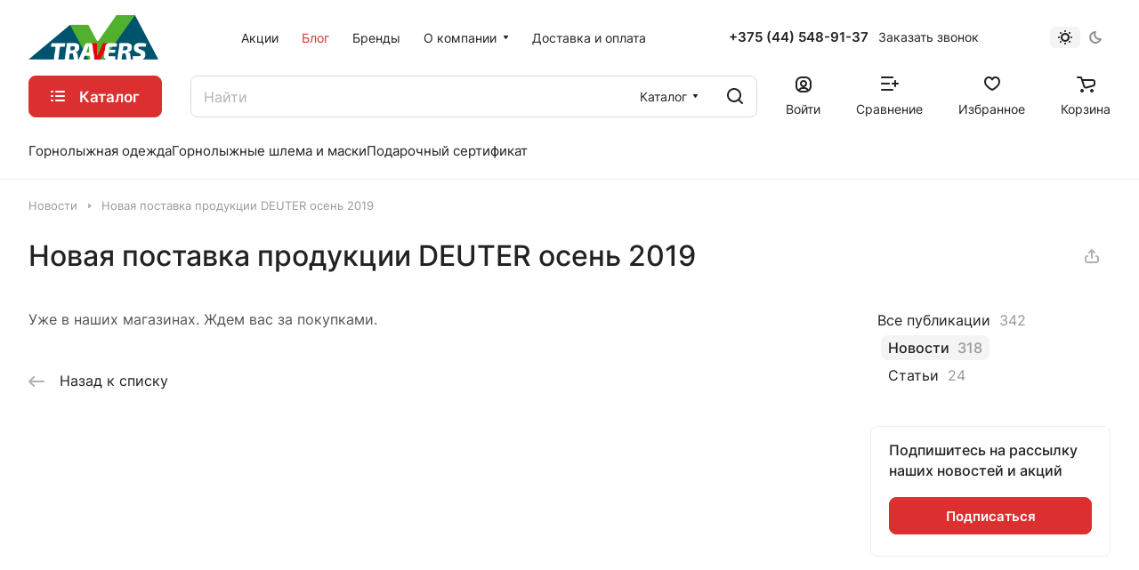

--- FILE ---
content_type: text/css
request_url: https://travers.by/bitrix/cache/css/s1/aspro-lite/default_9ef82e145e45ea3eea6635e069da1d5f/default_9ef82e145e45ea3eea6635e069da1d5f_v1.css?17619943452232
body_size: 715
content:


/* Start:/bitrix/templates/aspro-lite/css/bottom-icons-panel.min.css?16871709822052*/
.bottom-icons-panel{position:fixed;position:sticky;width:100%;left:0;bottom:0;background:#fff;background:var(--card_bg_black);box-shadow:0 -3px 10px rgba(0,0,0,.1);z-index:992;padding-bottom:env(safe-area-inset-bottom,22px);order:9999;margin-top:auto}.bottom-icons-panel__content{display:flex;width:100%;overflow-x:auto;overflow-y:auto;padding-bottom:5px;transform:translateZ(0)}.bottom-icons-panel__content-link{display:flex;flex-shrink:0;align-items:center;justify-content:flex-end;flex-direction:column;min-width:75px;max-width:200px;height:56px;text-align:center;position:relative;overflow:hidden;padding:0 3px 2px}.bottom-icons-panel__content-link--active .bottom-icons-panel__content-text{color:#9e9e9e;color:var(--theme-base-color)}.bottom-icons-panel__content-link--active svg path,.bottom-icons-panel__content-link--active svg use{fill:#9e9e9e;fill:var(--theme-base-color)}.bottom-icons-panel__content-text{align-self:normal;white-space:nowrap;overflow:hidden;text-overflow:ellipsis}.bottom-icons-panel__content-link--display--block{display:block}.bottom-icons-panel__content-link--with-counter{gap:5px 0}.bottom-icons-panel__content-picture-wrapper{position:relative}.bottom-icons-panel__content-picture-wrapper--mb-3{align-items:flex-end;display:flex;height:20px;margin:0;position:relative}.bottom-icons-panel__content::-webkit-scrollbar{-webkit-appearance:none}.bottom-icons-panel__content::-webkit-scrollbar:vertical{width:6px}.bottom-icons-panel__content::-webkit-scrollbar:horizontal{height:6px}.bottom-icons-panel__content::-webkit-scrollbar-thumb{background-color:rgba(153,153,153,1);background:var(--gray_bg_black);border-radius:10px;border:2px solid #fff;border-color:var(--black_bg_black)}.bottom-icons-panel__content::-webkit-scrollbar-track{border-radius:10px;background-color:#fff;background:0 0}.bottom-icons-panel .header-cart__count,.bottom-icons-panel .icon-count{top:0;bottom:auto;right:0}@media (min-width:992px){.bottom-icons-panel{display:none}}@media (max-width:991px){.bottom-icons-panel_y .footer{padding-bottom:67px}}
/* End */
/* /bitrix/templates/aspro-lite/css/bottom-icons-panel.min.css?16871709822052 */


--- FILE ---
content_type: image/svg+xml
request_url: https://travers.by/bitrix/components/aspro/theme.selector.lite/templates/.default/images/svg/icons.svg
body_size: 2214
content:
<svg width="0" height="0" class="hidden">
    <symbol xmlns="http://www.w3.org/2000/svg" viewBox="0 0 16 16" id="light-16-16">
        <path d="M9 1C9 1.55228 8.55229 2 8 2C7.44772 2 7 1.55228 7 1C7 0.447715 7.44772 0 8 0C8.55229 0 9 0.447715 9 1Z" stroke="none"/>
        <path fill-rule="evenodd" clip-rule="evenodd" d="M8 13C10.7614 13 13 10.7614 13 8C13 5.23858 10.7614 3 8 3C5.23858 3 3 5.23858 3 8C3 10.7614 5.23858 13 8 13ZM8 11C9.65685 11 11 9.65685 11 8C11 6.34315 9.65685 5 8 5C6.34315 5 5 6.34315 5 8C5 9.65685 6.34315 11 8 11Z" stroke="none"/>
        <path d="M13 4C13.5523 4 14 3.55228 14 3C14 2.44772 13.5523 2 13 2C12.4477 2 12 2.44772 12 3C12 3.55228 12.4477 4 13 4Z" stroke="none"/>
        <path d="M15 9C14.4477 9 14 8.55228 14 8C14 7.44772 14.4477 7 15 7C15.5523 7 16 7.44772 16 8C16 8.55229 15.5523 9 15 9Z" stroke="none"/>
        <path d="M13 12C12.4477 12 12 12.4477 12 13C12 13.5523 12.4477 14 13 14C13.5523 14 14 13.5523 14 13C14 12.4477 13.5523 12 13 12Z" stroke="none"/>
        <path d="M9 15C9 15.5523 8.55229 16 8 16C7.44772 16 7 15.5523 7 15C7 14.4477 7.44772 14 8 14C8.55229 14 9 14.4477 9 15Z" stroke="none"/>
        <path d="M2 13C2 13.5523 2.44772 14 3 14C3.55228 14 4 13.5523 4 13C4 12.4477 3.55228 12 3 12C2.44772 12 2 12.4477 2 13Z" stroke="none"/>
        <path d="M1 9C0.447715 9 0 8.55228 0 8C0 7.44772 0.447715 7 1 7C1.55228 7 2 7.44772 2 8C2 8.55229 1.55228 9 1 9Z" stroke="none"/>
        <path d="M2 3C2 3.55228 2.44772 4 3 4C3.55228 4 4 3.55228 4 3C4 2.44772 3.55228 2 3 2C2.44772 2 2 2.44772 2 3Z" stroke="none"/>
    </symbol>

    <symbol xmlns="http://www.w3.org/2000/svg" viewBox="0 0 14 14" id="dark-14-14">
        <path fill-rule="evenodd" clip-rule="evenodd" d="M11.1627 9.98213C7.79973 9.73371 5.14844 6.92647 5.14844 3.5C5.14844 3.11681 5.18179 2.74072 5.24581 2.37473C3.42807 3.12327 2.14844 4.9122 2.14844 7C2.14844 9.76142 4.38701 12 7.14844 12C8.79061 12 10.2506 11.2076 11.1627 9.98213ZM12.3413 7.94698C13.1465 7.82255 14.06 8.38506 13.8088 9.16007C12.8985 11.969 10.2606 14 7.14844 14C3.28244 14 0.148438 10.866 0.148438 7C0.148438 3.13401 3.28244 0 7.14844 0C7.77382 0 8.01035 0.778271 7.70772 1.32555C7.35131 1.97009 7.14844 2.71135 7.14844 3.5C7.14844 5.98528 9.16316 8 11.6484 8C11.8841 8 12.1155 7.98189 12.3413 7.94698Z" stroke="none"/>
    </symbol>
</svg>